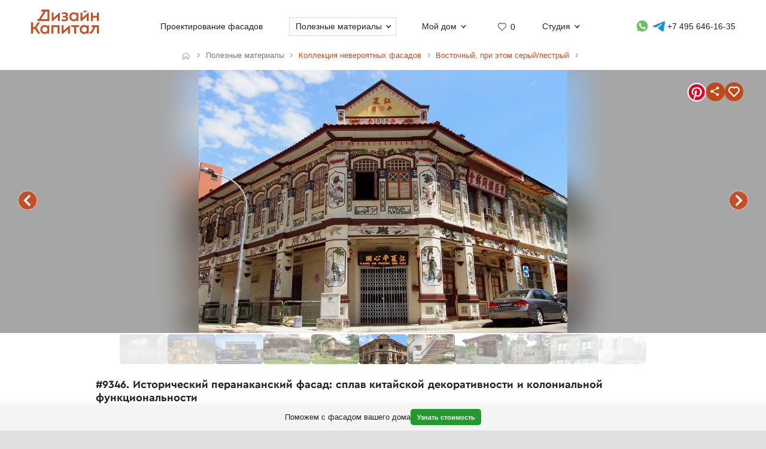

--- FILE ---
content_type: text/html; charset=UTF-8
request_url: https://designcapital.ru/facades/img/9346?list=oriental-silver-motley
body_size: 6978
content:
<!DOCTYPE html><html lang="ru"  data-theme="system"><head><meta charset="utf-8"><meta name="color-scheme" content="dark light"><meta name="theme-color" content="#121212" media="(prefers-color-scheme: dark)"><meta name="theme-color" content="#ffffff" media="(prefers-color-scheme: light)"><title>Исторический перанаканский фасад: сплав китайской декоративности и колониальной функциональности</title><link rel="alternate" hreflang="ru" href="https://designcapital.ru/facades/img/9346"><link rel="alternate" hreflang="en" href="https://archi.capital/facades/img/9346"><meta name="description" content="Шедевр перанаканской архитектуры 1929 года: изысканный фасад с китайскими мотивами, керамическими панно и характерным угловым решением в сино-колониальном стиле"><meta name="keywords" content="фасад, перанаканская архитектура, дизайн фасада, китайские мотивы, керамические панно, сино-колониальный стиль, архитектура Юго-Восточной Азии"><link rel="preload" as="font" href="/im/f/cera.woff2" type="font/woff2" crossorigin><link rel="preload" as="font" href="/im/f/cera-bold.woff2" type="font/woff2" crossorigin><link rel="preload" as="image" href="/im/logo.svg"><link rel="preload" as="style" href="/css/css.css?c96"><link rel="preload" as="script" href="/js/js.js?c96"><link rel="preload" as="style" href="/css/fasbase.css?c96"><link rel="preload" as="script" href="/js/fs.js?c96"><meta property="og:title" content="#9346. Дом пестрого цвета в восточном стиле">
                <meta property="og:description" content="Исторический перанаканский фасад: сплав китайской декоративности и колониальной функциональности">
                <meta property="og:type" content="image">
                <meta property="og:url" content="https://designcapital.ru/facades/img/9346">
                <meta property="og:image" content="/facades/img/big/fasad_5a8d589b1ae5b.jpeg"><meta name="viewport" content="user-scalable=yes, width=device-width, initial-scale=1, maximum-scale=5"><link rel="icon" type="image/svg+xml" href="/favicon.svg"><link rel="mask-icon" href="/mask-icon.svg" color="#c05027"><link rel="apple-touch-icon" href="/apple-touch-icon.png"><link rel="manifest" href="/site.webmanifest"><link rel="stylesheet" href="/css/css.css?c96">
<link rel="stylesheet" href="/css/fasbase.css?c96">
<link rel="canonical" href="https://designcapital.ru/facades/img/9346"><script>var moscow = 0;var piter = 0;</script><script defer src="https://www.google.com/recaptcha/api.js?render=6Lc2ovAoAAAAAHVjxIPPahRowo_zEdicVjA9nON6"></script><script async src="https://www.googletagmanager.com/gtag/js?id=G-MF4QVQNWEF"></script>        <script>
            var _paq = window._paq = window._paq || [];
            _paq.push(['trackPageView']);
            _paq.push(['trackAllContentImpressions']);
            _paq.push(['enableLinkTracking']);
            _paq.push(['enableHeartBeatTimer']);
            (function() {
                var u="//designcapital.ru/mmt/";
                _paq.push(['setTrackerUrl', u+'matomo.php']);
                _paq.push(['setSiteId', '1']);
                var d=document, g=d.createElement('script'), s=d.getElementsByTagName('script')[0];
                g.async=true; g.src=u+'matomo.js'; s.parentNode.insertBefore(g,s);
            })();
        </script>
    <script defer src="/js/js.js?c96"></script>
<script defer src="/js/fs.js?c96"></script>
</head><body  >    <div aria-hidden="true" id="scrim"></div>
    <header>
        <div class="sizer_wide">

            
            <div id="mob_top_line" >
                <div id="mob-sandwich"><div></div></div><div id="home"><a title="Дизайн-Капитал. Главная страница" href="/"></a></div><div id="mob-h1" class="narrow"><a href="/facades/">Коллекция фасадов </a></div><button>Применить фильтр </button><a id="mob-fav" href="/favorites/" data-fav="0"></a><a id="mob-mason" href="/facades/oriental-silver-motley"></a>            </div>

            
            <nav id="navig">
                <ul id="nav">
                    <li><a id="logo" title="Главная страница" href="/"><img width="193" height="70" src="/im/logo.svg" title="Дизайн-Капитал" alt=""></a></li><li class="nav_item"><a href="/service/archdesign/">Проектирование фасадов </a></li><li class="nav_item mobile"><a href="/price/">Стоимость услуг </a></li><li class="nav_item mobile"><a href="/service/builders/">Рекомендации строительных бригад </a></li><li class="nav_item has-dropdown act-group"><span class="section-title" tabindex="0" aria-expanded="false" aria-controls="submenu">Полезные материалы</span><span class="chevron" aria-hidden="true"></span>
                            <div class="dropdown-panel">
                                <ul class="submenu"><li><a href="/facades/">Коллекция фасадов</a></li>
<li><a href="/interiors/">Коллекция интерьеров</a></li>
<li><a href="/howto/">Архразбор: как сделаны фасады</a></li>
<li><a href="/article/">Энциклопедия фасадов</a></li>
<li><a href="/news/">Новости фасадов</a></li>
</ul>
                            </div>
                          </li><li class="nav_item has-dropdown"><span class="section-title" tabindex="0" aria-expanded="false" aria-controls="submenu">Мой дом</span><span class="chevron" aria-hidden="true"></span>
                            <div class="dropdown-panel">
                                <ul class="submenu"><li><a href="/anketa/">Анкета дома</a></li>
<li><a href="/favorites/">Моя коллекция  <span class="fn"></span></a></li><li><a href="/opinion/">Мой отзыв</a></li>
</ul>
                            </div>
                          </li><li class="nav_item heart  bzmn" title="Моя коллекция"><a href="/favorites/">0</a></li><li class="nav_item has-dropdown"><span class="section-title" tabindex="0" aria-expanded="false" aria-controls="submenu">Студия</span><span class="chevron" aria-hidden="true"></span>
                            <div class="dropdown-panel">
                                <ul class="submenu"><li><a href="/about.html">О студии</a></li>
<li><a href="/blog/">Блог сотрудников</a></li>
<li><a href="/contacts.html">Контакты и адреса</a></li>
<li><a href="/opinion/">Оставить отзыв</a></li>

                                </ul>
                                <div class="additional-info">
                                    <h4>Консультация специалиста</h4>
                                    <button class="open-form-js" aria-label="Форма связи">Форма связи</button>
                                    <ul>                
            <li class="work-hours-contacts">

                <div>Пн-Пт, 10:00&mdash;19:00
                        <div class="work-hour" data-open="открыто" data-close="закрыто">(сейчас&nbsp;закрыто)</div></div><a class="l" href="tel:+74956461635">+7 495 646-16-35</a>
                     <a class="l" href="tel:+78124261140">+7 812 426-11-40</a></li>
        <li>
           <a data-a="https://wa.me/7926818" data-b="1394" href="" title="Whatsapp контакт" class="w-link href-restore-js"><span class="visually-hidden">WhatsApp контакт</span></a> <a data-a="https://t.me/tati" data-b="ana_gonchar" target="_blank" rel="noopener noreferrer" href="" title="Telegram контакт" class="t-link href-restore-js"><span class="visually-hidden">Telegram контакт</span></a>
        </li><li><a href="mailto:info@designcapital.ru">info@designcapital.ru</a></li></ul></div>
            <ul class="bot_ss">
                <li><a class="i" href="//www.instagram.com/designcapital_ru/">Instagram</a>
                <li><a class="f" href="//www.facebook.com/designcap">Facebook</a></li>
                <li><a class="v" href="//vk.com/designcap">Вконтакте</a></li>
                <li><a class="g" href="https://t.me/designcap">Telegram</a></li>
            </ul>
                            </div>
                          </li><li class="nav_item top-phone"><a data-a="https://wa.me/7926818" data-b="1394" href="" title="Whatsapp контакт" class="w-link href-restore-js"><span class="visually-hidden">Whatsapp контакт</span></a><a data-a="https://t.me/tati" data-b="ana_gonchar" target="_blank" rel="noopener noreferrer" href="" title="Telegram контакт" class="t-link href-restore-js"><span class="visually-hidden">Telegram контакт</span></a><a href="tel:+74956461635" aria-label="Телефон">+7 495 646-16-35</a></li>
                    <li class="mobile">
                        
            <button class="theme-toggle" aria-label="Сменить тему">
            <img src="/im/system.svg" alt="">
            <span>Сменить тему (системная)</span>
            </button>                    </li>
                </ul>


            </nav>

        </div>
    </header>
<main id="whiteboard" class="collection-page"><nav aria-label="Путь навигации" class="breadcrumbs sizer"><ol itemscope itemtype="https://schema.org/BreadcrumbList"><li itemprop="itemListElement" itemscope itemtype="https://schema.org/ListItem">
        <a class="home invertable" itemprop="item" href="/"><span itemprop="name">Главная</span></a>
        <meta itemprop="position" content="1">
        </li><li><span><span>Полезные материалы</span></span></li><li itemprop="itemListElement" itemscope itemtype="https://schema.org/ListItem"><a itemprop="item" href="/facades/"><span itemprop="name">Коллекция невероятных фасадов</span></a><meta itemprop="position" content="2"></li><li itemprop="itemListElement" itemscope itemtype="https://schema.org/ListItem"><a itemprop="item" href="/facades/oriental-silver-motley"><span itemprop="name">Восточный, при этом серый/пестрый</span></a><meta itemprop="position" content="3"></li></ol></nav><article itemscope itemtype="https://schema.org/ImageObject"><h1 itemprop="name">#9346. Исторический перанаканский фасад: сплав китайской декоративности и колониальной функциональности</h1><div id="base_tablo" class="snap-top-mobile"><div id="slideico"></div><div aria-hidden="true" class="blured desktop"><div style="background-image: url(https://designcapital.ru/facades/img/big/fasad_5a8d589b1ae5b.webp)"></div></div><div id="s"><a data-pin-tall="true" data-pin-round="true" href="https://www.pinterest.com/pin/create/button/" data-pin-id="362680576262678368" data-pin-do="buttonBookmark"> </a><span title="Поделиться" id="share"><span></span></span><span data-cluster="facades" data-id="9346" title="Добавить это изображение в избранные" id="fbig"><span></span></span></div><div aria-hidden="true" id="curtain"></div><nav><a rel="prev" title="предыдущий в этой подборке фасад" class="arr_left" href="/facades/img/9992?list=oriental-silver-motley">предыдущий фасад</a><a rel="next" title="следующий в этой подборке фасад" class="arr_right" href="/facades/img/9167?list=oriental-silver-motley">следующий фасад</a></nav><figure><img itemprop="image contentUrl" width="1500" height="1071"  data-pin-id="362680576262678368"  id="base_img" data-h="1071"  data-ratio="0.714" src="/facades/img/big/fasad_5a8d589b1ae5b.webp" alt="Исторический перанаканский фасад: сплав китайской декоративности и колониальной функциональности"></figure></div><div itemprop="description" id="img-descr"> <p>Перед нами великолепный образец перанаканской архитектуры, вероятно, датируемый 1929 годом (судя по надписи на фасаде). Это двухэтажное угловое здание представляет собой яркий пример сино-колониального стиля, характерного для Юго-Восточной Азии.</p>

<p>Фасад здания богато декорирован традиционными китайскими мотивами – красочными керамическими панно с изображением цветов, животных и мифологических сюжетов. Особенно примечательна техника "цзяньнянь" – искусство украшения стен вырезанными керамическими элементами, создающими объемные композиции. Фронтон здания украшен китайскими иероглифами и датой постройки.</p>

<p>Архитектурная композиция построена на контрасте между белыми стенами и яркими декоративными элементами бордового, зеленого и синего цветов. Второй этаж выделяется характерными деревянными жалюзийными окнами и дверями, типичными для колониальной архитектуры, адаптированной к тропическому климату. Угловое расположение здания подчеркнуто закругленным фасадом с главным входом, над которым располагается вывеска "KANG HA PHENG SIM KOK".</p>

<p>В современном частном строительстве можно заимствовать несколько приемов: использование декоративных панно для акцентных элементов фасада, сочетание контрастных цветов, функциональные жалюзийные системы для естественной вентиляции, а также продуманное угловое решение для домов на пересечении улиц.</p> </div> <nav id="tumb_q_box"><ol class="tumb_q" start="-5"><li><a style="opacity:0.1" href="/facades/img/12943?list=oriental-silver-motley"><img loading="lazy" width="120" height="80" alt="" src="/facades/img/thumbnail/fasad_607d9a0d07061.webp"></a></li><li><a style="opacity:0.23" href="/facades/img/12704?list=oriental-silver-motley"><img loading="lazy" width="120" height="90" alt="" src="/facades/img/thumbnail/fasad_6048983139541.webp"></a></li><li><a style="opacity:0.36" href="/facades/img/12702?list=oriental-silver-motley"><img loading="lazy" width="120" height="90" alt="" src="/facades/img/thumbnail/fasad_60489822f202a.webp"></a></li><li><a style="opacity:0.49" href="/facades/img/10418?list=oriental-silver-motley"><img loading="lazy" width="120" height="90" alt="" src="/facades/img/thumbnail/fasad_5d9823c20c776.webp"></a></li><li><a style="opacity:0.62" href="/facades/img/9992?list=oriental-silver-motley"><img loading="lazy" width="120" height="84" alt="" src="/facades/img/thumbnail/fasad_5af5a88e7e2b8.webp"></a></li><li><img loading="lazy" width="120" height="86" data-pin-nopin="1" alt="" src="/facades/img/thumbnail/fasad_5a8d589b1ae5b.webp"></li><li><a style="opacity:0.62" href="/facades/img/9167?list=oriental-silver-motley"><img loading="lazy" width="93" height="120" alt="" src="/facades/img/thumbnail/fasad_5a73481176414.webp"></a></li><li><a style="opacity:0.49" href="/facades/img/8681?list=oriental-silver-motley"><img loading="lazy" width="120" height="105" alt="" src="/facades/img/thumbnail/fasad_5a3162c112f79.webp"></a></li><li><a style="opacity:0.36" href="/facades/img/7361?list=oriental-silver-motley"><img loading="lazy" width="120" height="90" alt="" src="/facades/img/thumbnail/fasad_5762c4e07d41d.webp"></a></li><li><a style="opacity:0.23" href="/facades/img/7304?list=oriental-silver-motley"><img loading="lazy" width="120" height="80" alt="" src="/facades/img/thumbnail/fasad_5757f377476b9.webp"></a></li><li><a style="opacity:0.1" href="/facades/img/7243?list=oriental-silver-motley"><img loading="lazy" width="120" height="80" alt="" src="/facades/img/thumbnail/fasad_574dee641a6b8.webp"></a></li></ol></nav><nav class="keywords"><h4>Найти похожие фасады</h4><ul><li><a itemprop="about" class="tax_tag" title="Фасады в восточных и азиатских стилей" href="/facades/oriental">Фасады в восточных и азиатских стилей</a></li><li><a itemprop="about" class="tax_tag" title="Светло-серые фасады" href="/facades/silver">Светло-серые фасады</a></li><li><a itemprop="about" class="tax_tag" title="Пестрые фасады" href="/facades/motley">Пестрые фасады</a></li><li><a itemprop="about" class="tax_tag" title="Фасады с фронтонами или щипцами" href="/facades/pediment">Фасады с фронтонами или щипцами</a></li><li><a itemprop="about" class="tax_tag" title="Фасады со ставнями" href="/facades/shutters">Фасады со ставнями</a></li><li><a itemprop="about" class="tax_tag" title="Фасады с лепниной" href="/facades/lepnina">Фасады с лепниной</a></li><li><a itemprop="about" class="tax_tag" title="Штукатурные фасады" href="/facades/stucco">Штукатурные фасады</a></li><li><a itemprop="about" class="tax_tag" title="Светлые фасады" href="/facades/light">Светлые фасады</a></li><li><a itemprop="about" class="tax_tag" title="Контрастные фасады" href="/facades/contrast">Контрастные фасады</a></li><li><a itemprop="about" class="tax_tag" title="Вытянутые и высокие фасады" href="/facades/tall">Вытянутые и высокие фасады</a></li><li><a itemprop="about" class="tax_tag" title="Симметричные дома и фасады" href="/facades/symmetrical">Симметричные дома и фасады</a></li><li><a itemprop="about" class="tax_tag" title="Фасады со множеством деталей" href="/facades/abundance">Фасады со множеством деталей</a></li><li><a itemprop="about" class="tax_tag" title="Необычные фасады" href="/facades/unusual">Необычные фасады</a></li><li><a itemprop="about" class="tax_tag" title="Фасады большого размера" href="/facades/big">Фасады большого размера</a></li><li><a itemprop="about" class="tax_tag" title="Двухэтажные фасады" href="/facades/two">Двухэтажные фасады</a></li></ul></nav></article><aside style="text-align: left" class="sizer"><div class="b_pos_mid"><a href="/service/archdesign/">Заказать проект реконструкции фасада</a> загородного дома.</div><nav><h4>Найти другие типы фасадов по классификатору</h4><ul class="taxonomy-links"><li><a class="tax_tag" title="Классификация фасадов по архитектурному стилю" href="/facades/category/style">Стиль</a></li><li><a class="tax_tag" title="Фасадные детали" href="/facades/category/details">Детали</a></li><li><a class="tax_tag" title="Классификация фасадов по цветам" href="/facades/category/color">Цвет</a></li><li><a class="tax_tag" title="Классификация фасадов по материалам" href="/facades/category/material">Материалы</a></li><li><a class="tax_tag" title="В каком ключе выполнен фасад (отношение декора и стен)" href="/facades/category/tone">Ключ</a></li><li><a class="tax_tag" title="Классификация фасадов по контрастности" href="/facades/category/contrast">Контраст</a></li><li><a class="tax_tag" title="Классификация фасадов по пропорции" href="/facades/category/proportion">Пропорции</a></li><li><a class="tax_tag" title="Классификация по форме фасада" href="/facades/category/symmetry">Симметрия</a></li><li><a class="tax_tag" title="Классификация фасадов по насыщенности деталями" href="/facades/category/particularity">Детальность</a></li><li><a class="tax_tag" title="Классификация фасадов по образу восприятия" href="/facades/category/character">Образ</a></li><li><a class="tax_tag" title="Классификация фасадов по размеру" href="/facades/category/size">Размер</a></li><li><a class="tax_tag" title="Классификация фасадов по этажности" href="/facades/category/storeys">Этажность</a></li></ul></nav><br><br></aside><aside class="sticky-bottom"><span>Поможем с фасадом вашего дома</span>
                    <a class="button cta secondary" href="/service/archdesign/">Узнать стоимость</a></aside></main><footer class="clear">
    <div class="sizer">

        <nav id="navig_bottom">

            <div class="bl">
                <h4>Услуги</h4>
                <ul>
                    <li><a href="/service/archdesign/">Дизайн и проектирование фасада</a></li>
<li><a href="/service/builders/">Рекомендации строительных бригад</a></li>
<li><a href="/price/">Стоимость</a></li>
                </ul>
                <br>


                <div class="additional-info">
                    <h4>Поговорим о вашем доме?</h4>
                    <button class="open-form-js" data-header="Форма связи" aria-label="Форма связи">Форма связи</button>
                    <ul>
                                        
            <li class="work-hours-contacts">

                <div>Пн-Пт, 10:00&mdash;19:00
                        <div class="work-hour" data-open="открыто" data-close="закрыто">(сейчас&nbsp;закрыто)</div></div><a class="l" href="tel:+74956461635">+7 495 646-16-35</a>
                     <a class="l" href="tel:+78124261140">+7 812 426-11-40</a></li>
        <li>
           <a data-a="https://wa.me/7926818" data-b="1394" href="" title="Whatsapp контакт" class="w-link href-restore-js"><span class="visually-hidden">WhatsApp контакт</span></a> <a data-a="https://t.me/tati" data-b="ana_gonchar" target="_blank" rel="noopener noreferrer" href="" title="Telegram контакт" class="t-link href-restore-js"><span class="visually-hidden">Telegram контакт</span></a>
        </li><li><a href="mailto:info@designcapital.ru">info@designcapital.ru</a></li>                    </ul>
                </div>
            </div>

            <div class="bl">
                <h4>Полезные материалы</h4>
                <ul>
                    <li><a href="/facades/">Коллекция фасадов</a></li>
<li><a href="/interiors/">Коллекция интерьеров</a></li>
<li><a href="/howto/">Архразбор: как сделаны фасады</a></li>
<li><a href="/article/">Энциклопедия фасадов</a></li>
<li><a href="/news/">Новости фасадов</a></li>
                </ul>
            </div>

            <div class="bl">
                <h4>Мой дом</h4>
                <ul>
                    <li><a href="/anketa/">Анкета дома</a></li>
<li><a href="/favorites/">Моя коллекция  <span class="fn"></span></a></li><li><a href="/opinion/">Мой отзыв</a></li>
                </ul>
            </div>

            <div class="bl">
                <h4>Студия</h4>

                <ul>
                    <li><a href="/about.html">О студии</a></li>
<li><a href="/blog/">Блог сотрудников</a></li>
<li><a href="/contacts.html">Контакты и адреса</a></li>
<li><a href="/opinion/">Оставить отзыв</a></li>
                </ul>
                <br>

                
            <ul class="bot_ss">
                <li><a class="i" href="//www.instagram.com/designcapital_ru/">Instagram</a>
                <li><a class="f" href="//www.facebook.com/designcap">Facebook</a></li>
                <li><a class="v" href="//vk.com/designcap">Вконтакте</a></li>
                <li><a class="g" href="https://t.me/designcap">Telegram</a></li>
            </ul>

            </div>
        </nav>


        
            <button class="theme-toggle" aria-label="Сменить тему">
            <img src="/im/system.svg" alt="">
            <span>Сменить тему (системная)</span>
            </button>
        <div id="lastline">
                        <div id="copy">
                                    © 2007——2026 Дизайн-Капитал.<br>
                    Дизайн и проектирование фасадов загородных домов.<br>
                    <a href="/policies/privacy/">Конфиденциальность</a>
                            </div>
        </div>

    </div>
</footer>


<dialog id="form-dialog" autofocus><div id="order_block">


    <div id="order_form_wrapper">

        <div class="close" title="Закрыть">×</div>

        <form id="order_form" class="form-label-plain" autocomplete="on" novalidate
              enctype="multipart/form-data" method="POST" accept-charset="UTF-8"
              action="/feedback/feedsub.html">


            <h2 class="center">Сделать фасад</h2>

            <div class="text">Мы ответим в ближайшее рабочее время.</div>
            <input class="files_urls" type="hidden" name="files_urls" value="">

            <fieldset>
                <label for="ord_name">Имя, как к вам обращаться</label>
                <input disabled data-v="req" class="inp name" lang="ru" autocomplete="name" type="text"
                       name="name"
                       value="" id="ord_name" required>
                <span></span>
            </fieldset>

            <fieldset>
                <label for="ord_email">Email для отправки материалов</label>
                <input disabled data-v="req email" class="inp email" autocomplete="email"
                       type="email" name="email" lang="en"
                       value="" id="ord_email" required>
            </fieldset>

            <fieldset>
                <label for="ord_phone">Телефон</label>
                <input disabled data-v="req" class="inp f_phone" autocomplete="tel"
                       type="tel" name="phone"
                       value="" id="ord_phone" required>
            </fieldset>

            <div class="flex">
                <fieldset class="sto">
                    <label for="ord_text">Ситуация, задачи (опционально)</label>
                    <textarea class="autosize" lang="ru" name="text"  id="ord_text"></textarea>
                </fieldset>
                            </div>

            <div class="fileinput-button" data-url="/upload/">
                <input class="fileupload" type="file" name="files[]" multiple>
                <div class="txt">Можно приложить файлы</div>
            </div>

            <div class="up_fnames"></div>
            
            <div class="center">
                <button type="submit" data-text="Отправить форму">Отправить форму</button>
            </div>
            <div class="policy">
                Отправляя форму, вы соглашаетесь с <a href="/policies/privacy/">политикой&nbsp;конфиденциальности</a> и даете согласие на обработку персональных данных.            </div>

        </form>


        <div class="output"></div>


    </div>

    
</div>

</dialog></body>
</html>


--- FILE ---
content_type: text/html; charset=utf-8
request_url: https://www.google.com/recaptcha/api2/anchor?ar=1&k=6Lc2ovAoAAAAAHVjxIPPahRowo_zEdicVjA9nON6&co=aHR0cHM6Ly9kZXNpZ25jYXBpdGFsLnJ1OjQ0Mw..&hl=en&v=PoyoqOPhxBO7pBk68S4YbpHZ&size=invisible&anchor-ms=20000&execute-ms=30000&cb=be00aplyjc0w
body_size: 48934
content:
<!DOCTYPE HTML><html dir="ltr" lang="en"><head><meta http-equiv="Content-Type" content="text/html; charset=UTF-8">
<meta http-equiv="X-UA-Compatible" content="IE=edge">
<title>reCAPTCHA</title>
<style type="text/css">
/* cyrillic-ext */
@font-face {
  font-family: 'Roboto';
  font-style: normal;
  font-weight: 400;
  font-stretch: 100%;
  src: url(//fonts.gstatic.com/s/roboto/v48/KFO7CnqEu92Fr1ME7kSn66aGLdTylUAMa3GUBHMdazTgWw.woff2) format('woff2');
  unicode-range: U+0460-052F, U+1C80-1C8A, U+20B4, U+2DE0-2DFF, U+A640-A69F, U+FE2E-FE2F;
}
/* cyrillic */
@font-face {
  font-family: 'Roboto';
  font-style: normal;
  font-weight: 400;
  font-stretch: 100%;
  src: url(//fonts.gstatic.com/s/roboto/v48/KFO7CnqEu92Fr1ME7kSn66aGLdTylUAMa3iUBHMdazTgWw.woff2) format('woff2');
  unicode-range: U+0301, U+0400-045F, U+0490-0491, U+04B0-04B1, U+2116;
}
/* greek-ext */
@font-face {
  font-family: 'Roboto';
  font-style: normal;
  font-weight: 400;
  font-stretch: 100%;
  src: url(//fonts.gstatic.com/s/roboto/v48/KFO7CnqEu92Fr1ME7kSn66aGLdTylUAMa3CUBHMdazTgWw.woff2) format('woff2');
  unicode-range: U+1F00-1FFF;
}
/* greek */
@font-face {
  font-family: 'Roboto';
  font-style: normal;
  font-weight: 400;
  font-stretch: 100%;
  src: url(//fonts.gstatic.com/s/roboto/v48/KFO7CnqEu92Fr1ME7kSn66aGLdTylUAMa3-UBHMdazTgWw.woff2) format('woff2');
  unicode-range: U+0370-0377, U+037A-037F, U+0384-038A, U+038C, U+038E-03A1, U+03A3-03FF;
}
/* math */
@font-face {
  font-family: 'Roboto';
  font-style: normal;
  font-weight: 400;
  font-stretch: 100%;
  src: url(//fonts.gstatic.com/s/roboto/v48/KFO7CnqEu92Fr1ME7kSn66aGLdTylUAMawCUBHMdazTgWw.woff2) format('woff2');
  unicode-range: U+0302-0303, U+0305, U+0307-0308, U+0310, U+0312, U+0315, U+031A, U+0326-0327, U+032C, U+032F-0330, U+0332-0333, U+0338, U+033A, U+0346, U+034D, U+0391-03A1, U+03A3-03A9, U+03B1-03C9, U+03D1, U+03D5-03D6, U+03F0-03F1, U+03F4-03F5, U+2016-2017, U+2034-2038, U+203C, U+2040, U+2043, U+2047, U+2050, U+2057, U+205F, U+2070-2071, U+2074-208E, U+2090-209C, U+20D0-20DC, U+20E1, U+20E5-20EF, U+2100-2112, U+2114-2115, U+2117-2121, U+2123-214F, U+2190, U+2192, U+2194-21AE, U+21B0-21E5, U+21F1-21F2, U+21F4-2211, U+2213-2214, U+2216-22FF, U+2308-230B, U+2310, U+2319, U+231C-2321, U+2336-237A, U+237C, U+2395, U+239B-23B7, U+23D0, U+23DC-23E1, U+2474-2475, U+25AF, U+25B3, U+25B7, U+25BD, U+25C1, U+25CA, U+25CC, U+25FB, U+266D-266F, U+27C0-27FF, U+2900-2AFF, U+2B0E-2B11, U+2B30-2B4C, U+2BFE, U+3030, U+FF5B, U+FF5D, U+1D400-1D7FF, U+1EE00-1EEFF;
}
/* symbols */
@font-face {
  font-family: 'Roboto';
  font-style: normal;
  font-weight: 400;
  font-stretch: 100%;
  src: url(//fonts.gstatic.com/s/roboto/v48/KFO7CnqEu92Fr1ME7kSn66aGLdTylUAMaxKUBHMdazTgWw.woff2) format('woff2');
  unicode-range: U+0001-000C, U+000E-001F, U+007F-009F, U+20DD-20E0, U+20E2-20E4, U+2150-218F, U+2190, U+2192, U+2194-2199, U+21AF, U+21E6-21F0, U+21F3, U+2218-2219, U+2299, U+22C4-22C6, U+2300-243F, U+2440-244A, U+2460-24FF, U+25A0-27BF, U+2800-28FF, U+2921-2922, U+2981, U+29BF, U+29EB, U+2B00-2BFF, U+4DC0-4DFF, U+FFF9-FFFB, U+10140-1018E, U+10190-1019C, U+101A0, U+101D0-101FD, U+102E0-102FB, U+10E60-10E7E, U+1D2C0-1D2D3, U+1D2E0-1D37F, U+1F000-1F0FF, U+1F100-1F1AD, U+1F1E6-1F1FF, U+1F30D-1F30F, U+1F315, U+1F31C, U+1F31E, U+1F320-1F32C, U+1F336, U+1F378, U+1F37D, U+1F382, U+1F393-1F39F, U+1F3A7-1F3A8, U+1F3AC-1F3AF, U+1F3C2, U+1F3C4-1F3C6, U+1F3CA-1F3CE, U+1F3D4-1F3E0, U+1F3ED, U+1F3F1-1F3F3, U+1F3F5-1F3F7, U+1F408, U+1F415, U+1F41F, U+1F426, U+1F43F, U+1F441-1F442, U+1F444, U+1F446-1F449, U+1F44C-1F44E, U+1F453, U+1F46A, U+1F47D, U+1F4A3, U+1F4B0, U+1F4B3, U+1F4B9, U+1F4BB, U+1F4BF, U+1F4C8-1F4CB, U+1F4D6, U+1F4DA, U+1F4DF, U+1F4E3-1F4E6, U+1F4EA-1F4ED, U+1F4F7, U+1F4F9-1F4FB, U+1F4FD-1F4FE, U+1F503, U+1F507-1F50B, U+1F50D, U+1F512-1F513, U+1F53E-1F54A, U+1F54F-1F5FA, U+1F610, U+1F650-1F67F, U+1F687, U+1F68D, U+1F691, U+1F694, U+1F698, U+1F6AD, U+1F6B2, U+1F6B9-1F6BA, U+1F6BC, U+1F6C6-1F6CF, U+1F6D3-1F6D7, U+1F6E0-1F6EA, U+1F6F0-1F6F3, U+1F6F7-1F6FC, U+1F700-1F7FF, U+1F800-1F80B, U+1F810-1F847, U+1F850-1F859, U+1F860-1F887, U+1F890-1F8AD, U+1F8B0-1F8BB, U+1F8C0-1F8C1, U+1F900-1F90B, U+1F93B, U+1F946, U+1F984, U+1F996, U+1F9E9, U+1FA00-1FA6F, U+1FA70-1FA7C, U+1FA80-1FA89, U+1FA8F-1FAC6, U+1FACE-1FADC, U+1FADF-1FAE9, U+1FAF0-1FAF8, U+1FB00-1FBFF;
}
/* vietnamese */
@font-face {
  font-family: 'Roboto';
  font-style: normal;
  font-weight: 400;
  font-stretch: 100%;
  src: url(//fonts.gstatic.com/s/roboto/v48/KFO7CnqEu92Fr1ME7kSn66aGLdTylUAMa3OUBHMdazTgWw.woff2) format('woff2');
  unicode-range: U+0102-0103, U+0110-0111, U+0128-0129, U+0168-0169, U+01A0-01A1, U+01AF-01B0, U+0300-0301, U+0303-0304, U+0308-0309, U+0323, U+0329, U+1EA0-1EF9, U+20AB;
}
/* latin-ext */
@font-face {
  font-family: 'Roboto';
  font-style: normal;
  font-weight: 400;
  font-stretch: 100%;
  src: url(//fonts.gstatic.com/s/roboto/v48/KFO7CnqEu92Fr1ME7kSn66aGLdTylUAMa3KUBHMdazTgWw.woff2) format('woff2');
  unicode-range: U+0100-02BA, U+02BD-02C5, U+02C7-02CC, U+02CE-02D7, U+02DD-02FF, U+0304, U+0308, U+0329, U+1D00-1DBF, U+1E00-1E9F, U+1EF2-1EFF, U+2020, U+20A0-20AB, U+20AD-20C0, U+2113, U+2C60-2C7F, U+A720-A7FF;
}
/* latin */
@font-face {
  font-family: 'Roboto';
  font-style: normal;
  font-weight: 400;
  font-stretch: 100%;
  src: url(//fonts.gstatic.com/s/roboto/v48/KFO7CnqEu92Fr1ME7kSn66aGLdTylUAMa3yUBHMdazQ.woff2) format('woff2');
  unicode-range: U+0000-00FF, U+0131, U+0152-0153, U+02BB-02BC, U+02C6, U+02DA, U+02DC, U+0304, U+0308, U+0329, U+2000-206F, U+20AC, U+2122, U+2191, U+2193, U+2212, U+2215, U+FEFF, U+FFFD;
}
/* cyrillic-ext */
@font-face {
  font-family: 'Roboto';
  font-style: normal;
  font-weight: 500;
  font-stretch: 100%;
  src: url(//fonts.gstatic.com/s/roboto/v48/KFO7CnqEu92Fr1ME7kSn66aGLdTylUAMa3GUBHMdazTgWw.woff2) format('woff2');
  unicode-range: U+0460-052F, U+1C80-1C8A, U+20B4, U+2DE0-2DFF, U+A640-A69F, U+FE2E-FE2F;
}
/* cyrillic */
@font-face {
  font-family: 'Roboto';
  font-style: normal;
  font-weight: 500;
  font-stretch: 100%;
  src: url(//fonts.gstatic.com/s/roboto/v48/KFO7CnqEu92Fr1ME7kSn66aGLdTylUAMa3iUBHMdazTgWw.woff2) format('woff2');
  unicode-range: U+0301, U+0400-045F, U+0490-0491, U+04B0-04B1, U+2116;
}
/* greek-ext */
@font-face {
  font-family: 'Roboto';
  font-style: normal;
  font-weight: 500;
  font-stretch: 100%;
  src: url(//fonts.gstatic.com/s/roboto/v48/KFO7CnqEu92Fr1ME7kSn66aGLdTylUAMa3CUBHMdazTgWw.woff2) format('woff2');
  unicode-range: U+1F00-1FFF;
}
/* greek */
@font-face {
  font-family: 'Roboto';
  font-style: normal;
  font-weight: 500;
  font-stretch: 100%;
  src: url(//fonts.gstatic.com/s/roboto/v48/KFO7CnqEu92Fr1ME7kSn66aGLdTylUAMa3-UBHMdazTgWw.woff2) format('woff2');
  unicode-range: U+0370-0377, U+037A-037F, U+0384-038A, U+038C, U+038E-03A1, U+03A3-03FF;
}
/* math */
@font-face {
  font-family: 'Roboto';
  font-style: normal;
  font-weight: 500;
  font-stretch: 100%;
  src: url(//fonts.gstatic.com/s/roboto/v48/KFO7CnqEu92Fr1ME7kSn66aGLdTylUAMawCUBHMdazTgWw.woff2) format('woff2');
  unicode-range: U+0302-0303, U+0305, U+0307-0308, U+0310, U+0312, U+0315, U+031A, U+0326-0327, U+032C, U+032F-0330, U+0332-0333, U+0338, U+033A, U+0346, U+034D, U+0391-03A1, U+03A3-03A9, U+03B1-03C9, U+03D1, U+03D5-03D6, U+03F0-03F1, U+03F4-03F5, U+2016-2017, U+2034-2038, U+203C, U+2040, U+2043, U+2047, U+2050, U+2057, U+205F, U+2070-2071, U+2074-208E, U+2090-209C, U+20D0-20DC, U+20E1, U+20E5-20EF, U+2100-2112, U+2114-2115, U+2117-2121, U+2123-214F, U+2190, U+2192, U+2194-21AE, U+21B0-21E5, U+21F1-21F2, U+21F4-2211, U+2213-2214, U+2216-22FF, U+2308-230B, U+2310, U+2319, U+231C-2321, U+2336-237A, U+237C, U+2395, U+239B-23B7, U+23D0, U+23DC-23E1, U+2474-2475, U+25AF, U+25B3, U+25B7, U+25BD, U+25C1, U+25CA, U+25CC, U+25FB, U+266D-266F, U+27C0-27FF, U+2900-2AFF, U+2B0E-2B11, U+2B30-2B4C, U+2BFE, U+3030, U+FF5B, U+FF5D, U+1D400-1D7FF, U+1EE00-1EEFF;
}
/* symbols */
@font-face {
  font-family: 'Roboto';
  font-style: normal;
  font-weight: 500;
  font-stretch: 100%;
  src: url(//fonts.gstatic.com/s/roboto/v48/KFO7CnqEu92Fr1ME7kSn66aGLdTylUAMaxKUBHMdazTgWw.woff2) format('woff2');
  unicode-range: U+0001-000C, U+000E-001F, U+007F-009F, U+20DD-20E0, U+20E2-20E4, U+2150-218F, U+2190, U+2192, U+2194-2199, U+21AF, U+21E6-21F0, U+21F3, U+2218-2219, U+2299, U+22C4-22C6, U+2300-243F, U+2440-244A, U+2460-24FF, U+25A0-27BF, U+2800-28FF, U+2921-2922, U+2981, U+29BF, U+29EB, U+2B00-2BFF, U+4DC0-4DFF, U+FFF9-FFFB, U+10140-1018E, U+10190-1019C, U+101A0, U+101D0-101FD, U+102E0-102FB, U+10E60-10E7E, U+1D2C0-1D2D3, U+1D2E0-1D37F, U+1F000-1F0FF, U+1F100-1F1AD, U+1F1E6-1F1FF, U+1F30D-1F30F, U+1F315, U+1F31C, U+1F31E, U+1F320-1F32C, U+1F336, U+1F378, U+1F37D, U+1F382, U+1F393-1F39F, U+1F3A7-1F3A8, U+1F3AC-1F3AF, U+1F3C2, U+1F3C4-1F3C6, U+1F3CA-1F3CE, U+1F3D4-1F3E0, U+1F3ED, U+1F3F1-1F3F3, U+1F3F5-1F3F7, U+1F408, U+1F415, U+1F41F, U+1F426, U+1F43F, U+1F441-1F442, U+1F444, U+1F446-1F449, U+1F44C-1F44E, U+1F453, U+1F46A, U+1F47D, U+1F4A3, U+1F4B0, U+1F4B3, U+1F4B9, U+1F4BB, U+1F4BF, U+1F4C8-1F4CB, U+1F4D6, U+1F4DA, U+1F4DF, U+1F4E3-1F4E6, U+1F4EA-1F4ED, U+1F4F7, U+1F4F9-1F4FB, U+1F4FD-1F4FE, U+1F503, U+1F507-1F50B, U+1F50D, U+1F512-1F513, U+1F53E-1F54A, U+1F54F-1F5FA, U+1F610, U+1F650-1F67F, U+1F687, U+1F68D, U+1F691, U+1F694, U+1F698, U+1F6AD, U+1F6B2, U+1F6B9-1F6BA, U+1F6BC, U+1F6C6-1F6CF, U+1F6D3-1F6D7, U+1F6E0-1F6EA, U+1F6F0-1F6F3, U+1F6F7-1F6FC, U+1F700-1F7FF, U+1F800-1F80B, U+1F810-1F847, U+1F850-1F859, U+1F860-1F887, U+1F890-1F8AD, U+1F8B0-1F8BB, U+1F8C0-1F8C1, U+1F900-1F90B, U+1F93B, U+1F946, U+1F984, U+1F996, U+1F9E9, U+1FA00-1FA6F, U+1FA70-1FA7C, U+1FA80-1FA89, U+1FA8F-1FAC6, U+1FACE-1FADC, U+1FADF-1FAE9, U+1FAF0-1FAF8, U+1FB00-1FBFF;
}
/* vietnamese */
@font-face {
  font-family: 'Roboto';
  font-style: normal;
  font-weight: 500;
  font-stretch: 100%;
  src: url(//fonts.gstatic.com/s/roboto/v48/KFO7CnqEu92Fr1ME7kSn66aGLdTylUAMa3OUBHMdazTgWw.woff2) format('woff2');
  unicode-range: U+0102-0103, U+0110-0111, U+0128-0129, U+0168-0169, U+01A0-01A1, U+01AF-01B0, U+0300-0301, U+0303-0304, U+0308-0309, U+0323, U+0329, U+1EA0-1EF9, U+20AB;
}
/* latin-ext */
@font-face {
  font-family: 'Roboto';
  font-style: normal;
  font-weight: 500;
  font-stretch: 100%;
  src: url(//fonts.gstatic.com/s/roboto/v48/KFO7CnqEu92Fr1ME7kSn66aGLdTylUAMa3KUBHMdazTgWw.woff2) format('woff2');
  unicode-range: U+0100-02BA, U+02BD-02C5, U+02C7-02CC, U+02CE-02D7, U+02DD-02FF, U+0304, U+0308, U+0329, U+1D00-1DBF, U+1E00-1E9F, U+1EF2-1EFF, U+2020, U+20A0-20AB, U+20AD-20C0, U+2113, U+2C60-2C7F, U+A720-A7FF;
}
/* latin */
@font-face {
  font-family: 'Roboto';
  font-style: normal;
  font-weight: 500;
  font-stretch: 100%;
  src: url(//fonts.gstatic.com/s/roboto/v48/KFO7CnqEu92Fr1ME7kSn66aGLdTylUAMa3yUBHMdazQ.woff2) format('woff2');
  unicode-range: U+0000-00FF, U+0131, U+0152-0153, U+02BB-02BC, U+02C6, U+02DA, U+02DC, U+0304, U+0308, U+0329, U+2000-206F, U+20AC, U+2122, U+2191, U+2193, U+2212, U+2215, U+FEFF, U+FFFD;
}
/* cyrillic-ext */
@font-face {
  font-family: 'Roboto';
  font-style: normal;
  font-weight: 900;
  font-stretch: 100%;
  src: url(//fonts.gstatic.com/s/roboto/v48/KFO7CnqEu92Fr1ME7kSn66aGLdTylUAMa3GUBHMdazTgWw.woff2) format('woff2');
  unicode-range: U+0460-052F, U+1C80-1C8A, U+20B4, U+2DE0-2DFF, U+A640-A69F, U+FE2E-FE2F;
}
/* cyrillic */
@font-face {
  font-family: 'Roboto';
  font-style: normal;
  font-weight: 900;
  font-stretch: 100%;
  src: url(//fonts.gstatic.com/s/roboto/v48/KFO7CnqEu92Fr1ME7kSn66aGLdTylUAMa3iUBHMdazTgWw.woff2) format('woff2');
  unicode-range: U+0301, U+0400-045F, U+0490-0491, U+04B0-04B1, U+2116;
}
/* greek-ext */
@font-face {
  font-family: 'Roboto';
  font-style: normal;
  font-weight: 900;
  font-stretch: 100%;
  src: url(//fonts.gstatic.com/s/roboto/v48/KFO7CnqEu92Fr1ME7kSn66aGLdTylUAMa3CUBHMdazTgWw.woff2) format('woff2');
  unicode-range: U+1F00-1FFF;
}
/* greek */
@font-face {
  font-family: 'Roboto';
  font-style: normal;
  font-weight: 900;
  font-stretch: 100%;
  src: url(//fonts.gstatic.com/s/roboto/v48/KFO7CnqEu92Fr1ME7kSn66aGLdTylUAMa3-UBHMdazTgWw.woff2) format('woff2');
  unicode-range: U+0370-0377, U+037A-037F, U+0384-038A, U+038C, U+038E-03A1, U+03A3-03FF;
}
/* math */
@font-face {
  font-family: 'Roboto';
  font-style: normal;
  font-weight: 900;
  font-stretch: 100%;
  src: url(//fonts.gstatic.com/s/roboto/v48/KFO7CnqEu92Fr1ME7kSn66aGLdTylUAMawCUBHMdazTgWw.woff2) format('woff2');
  unicode-range: U+0302-0303, U+0305, U+0307-0308, U+0310, U+0312, U+0315, U+031A, U+0326-0327, U+032C, U+032F-0330, U+0332-0333, U+0338, U+033A, U+0346, U+034D, U+0391-03A1, U+03A3-03A9, U+03B1-03C9, U+03D1, U+03D5-03D6, U+03F0-03F1, U+03F4-03F5, U+2016-2017, U+2034-2038, U+203C, U+2040, U+2043, U+2047, U+2050, U+2057, U+205F, U+2070-2071, U+2074-208E, U+2090-209C, U+20D0-20DC, U+20E1, U+20E5-20EF, U+2100-2112, U+2114-2115, U+2117-2121, U+2123-214F, U+2190, U+2192, U+2194-21AE, U+21B0-21E5, U+21F1-21F2, U+21F4-2211, U+2213-2214, U+2216-22FF, U+2308-230B, U+2310, U+2319, U+231C-2321, U+2336-237A, U+237C, U+2395, U+239B-23B7, U+23D0, U+23DC-23E1, U+2474-2475, U+25AF, U+25B3, U+25B7, U+25BD, U+25C1, U+25CA, U+25CC, U+25FB, U+266D-266F, U+27C0-27FF, U+2900-2AFF, U+2B0E-2B11, U+2B30-2B4C, U+2BFE, U+3030, U+FF5B, U+FF5D, U+1D400-1D7FF, U+1EE00-1EEFF;
}
/* symbols */
@font-face {
  font-family: 'Roboto';
  font-style: normal;
  font-weight: 900;
  font-stretch: 100%;
  src: url(//fonts.gstatic.com/s/roboto/v48/KFO7CnqEu92Fr1ME7kSn66aGLdTylUAMaxKUBHMdazTgWw.woff2) format('woff2');
  unicode-range: U+0001-000C, U+000E-001F, U+007F-009F, U+20DD-20E0, U+20E2-20E4, U+2150-218F, U+2190, U+2192, U+2194-2199, U+21AF, U+21E6-21F0, U+21F3, U+2218-2219, U+2299, U+22C4-22C6, U+2300-243F, U+2440-244A, U+2460-24FF, U+25A0-27BF, U+2800-28FF, U+2921-2922, U+2981, U+29BF, U+29EB, U+2B00-2BFF, U+4DC0-4DFF, U+FFF9-FFFB, U+10140-1018E, U+10190-1019C, U+101A0, U+101D0-101FD, U+102E0-102FB, U+10E60-10E7E, U+1D2C0-1D2D3, U+1D2E0-1D37F, U+1F000-1F0FF, U+1F100-1F1AD, U+1F1E6-1F1FF, U+1F30D-1F30F, U+1F315, U+1F31C, U+1F31E, U+1F320-1F32C, U+1F336, U+1F378, U+1F37D, U+1F382, U+1F393-1F39F, U+1F3A7-1F3A8, U+1F3AC-1F3AF, U+1F3C2, U+1F3C4-1F3C6, U+1F3CA-1F3CE, U+1F3D4-1F3E0, U+1F3ED, U+1F3F1-1F3F3, U+1F3F5-1F3F7, U+1F408, U+1F415, U+1F41F, U+1F426, U+1F43F, U+1F441-1F442, U+1F444, U+1F446-1F449, U+1F44C-1F44E, U+1F453, U+1F46A, U+1F47D, U+1F4A3, U+1F4B0, U+1F4B3, U+1F4B9, U+1F4BB, U+1F4BF, U+1F4C8-1F4CB, U+1F4D6, U+1F4DA, U+1F4DF, U+1F4E3-1F4E6, U+1F4EA-1F4ED, U+1F4F7, U+1F4F9-1F4FB, U+1F4FD-1F4FE, U+1F503, U+1F507-1F50B, U+1F50D, U+1F512-1F513, U+1F53E-1F54A, U+1F54F-1F5FA, U+1F610, U+1F650-1F67F, U+1F687, U+1F68D, U+1F691, U+1F694, U+1F698, U+1F6AD, U+1F6B2, U+1F6B9-1F6BA, U+1F6BC, U+1F6C6-1F6CF, U+1F6D3-1F6D7, U+1F6E0-1F6EA, U+1F6F0-1F6F3, U+1F6F7-1F6FC, U+1F700-1F7FF, U+1F800-1F80B, U+1F810-1F847, U+1F850-1F859, U+1F860-1F887, U+1F890-1F8AD, U+1F8B0-1F8BB, U+1F8C0-1F8C1, U+1F900-1F90B, U+1F93B, U+1F946, U+1F984, U+1F996, U+1F9E9, U+1FA00-1FA6F, U+1FA70-1FA7C, U+1FA80-1FA89, U+1FA8F-1FAC6, U+1FACE-1FADC, U+1FADF-1FAE9, U+1FAF0-1FAF8, U+1FB00-1FBFF;
}
/* vietnamese */
@font-face {
  font-family: 'Roboto';
  font-style: normal;
  font-weight: 900;
  font-stretch: 100%;
  src: url(//fonts.gstatic.com/s/roboto/v48/KFO7CnqEu92Fr1ME7kSn66aGLdTylUAMa3OUBHMdazTgWw.woff2) format('woff2');
  unicode-range: U+0102-0103, U+0110-0111, U+0128-0129, U+0168-0169, U+01A0-01A1, U+01AF-01B0, U+0300-0301, U+0303-0304, U+0308-0309, U+0323, U+0329, U+1EA0-1EF9, U+20AB;
}
/* latin-ext */
@font-face {
  font-family: 'Roboto';
  font-style: normal;
  font-weight: 900;
  font-stretch: 100%;
  src: url(//fonts.gstatic.com/s/roboto/v48/KFO7CnqEu92Fr1ME7kSn66aGLdTylUAMa3KUBHMdazTgWw.woff2) format('woff2');
  unicode-range: U+0100-02BA, U+02BD-02C5, U+02C7-02CC, U+02CE-02D7, U+02DD-02FF, U+0304, U+0308, U+0329, U+1D00-1DBF, U+1E00-1E9F, U+1EF2-1EFF, U+2020, U+20A0-20AB, U+20AD-20C0, U+2113, U+2C60-2C7F, U+A720-A7FF;
}
/* latin */
@font-face {
  font-family: 'Roboto';
  font-style: normal;
  font-weight: 900;
  font-stretch: 100%;
  src: url(//fonts.gstatic.com/s/roboto/v48/KFO7CnqEu92Fr1ME7kSn66aGLdTylUAMa3yUBHMdazQ.woff2) format('woff2');
  unicode-range: U+0000-00FF, U+0131, U+0152-0153, U+02BB-02BC, U+02C6, U+02DA, U+02DC, U+0304, U+0308, U+0329, U+2000-206F, U+20AC, U+2122, U+2191, U+2193, U+2212, U+2215, U+FEFF, U+FFFD;
}

</style>
<link rel="stylesheet" type="text/css" href="https://www.gstatic.com/recaptcha/releases/PoyoqOPhxBO7pBk68S4YbpHZ/styles__ltr.css">
<script nonce="wTk75Rzc94uwdM_PY2qbvg" type="text/javascript">window['__recaptcha_api'] = 'https://www.google.com/recaptcha/api2/';</script>
<script type="text/javascript" src="https://www.gstatic.com/recaptcha/releases/PoyoqOPhxBO7pBk68S4YbpHZ/recaptcha__en.js" nonce="wTk75Rzc94uwdM_PY2qbvg">
      
    </script></head>
<body><div id="rc-anchor-alert" class="rc-anchor-alert"></div>
<input type="hidden" id="recaptcha-token" value="[base64]">
<script type="text/javascript" nonce="wTk75Rzc94uwdM_PY2qbvg">
      recaptcha.anchor.Main.init("[\x22ainput\x22,[\x22bgdata\x22,\x22\x22,\[base64]/[base64]/[base64]/ZyhXLGgpOnEoW04sMjEsbF0sVywwKSxoKSxmYWxzZSxmYWxzZSl9Y2F0Y2goayl7RygzNTgsVyk/[base64]/[base64]/[base64]/[base64]/[base64]/[base64]/[base64]/bmV3IEJbT10oRFswXSk6dz09Mj9uZXcgQltPXShEWzBdLERbMV0pOnc9PTM/bmV3IEJbT10oRFswXSxEWzFdLERbMl0pOnc9PTQ/[base64]/[base64]/[base64]/[base64]/[base64]\\u003d\x22,\[base64]\\u003d\\u003d\x22,\x22wrhcw7LDo8KYI8KhT8KAYQ7DisKPw6AUAXvClsOQEELDiybDpUrCjWwBSgvCtwTDuUNNKkVdV8OMZsOvw5J4BXvCuwtxGcKifh9awrsXw6TDnsK4IsKYwojCssKPw4Z8w7hKBcKMN2/Dk8OSUcO3w6rDuwnChcOwwq0iCsOIBCrCgsOjGnhwM8O8w7rCiTPDqcOEFGcYwofDqljCj8OIwqzDlMOPYQbDhcKHwqDCrE3CukIMw4HDm8K3wqobw6kKwrzCnMKJwqbDvX/DmsKNwonDnEhlwrhCw4U1w4nDjMKRXsKRw7QAPMOcWcK0TB/[base64]/w7htwozDmGDDtMKGNcOfYMOnfnxhwohjXTxmeG9LwpMTw7zDjsKuH8K+wpbDgEnCosOCJMOyw79Hw4E8w6Q2fGBKeAvDmDdycsKbwotMZg3DisOzcn5Gw61xccOIDMOkWT06w6MOLMOCw4bClcKmaR/ChsOrFHwww480Uy9OQsKuwpbCqFRzDcOow6jCvMKWwrXDpgXCr8OPw4HDhMOwbcOywpXDjsOtKsKOwr/[base64]/[base64]/RBvDpjfCjApUwrHDmcKuacOHw6BDw7rCisKQGWogEsO3w7bCusKERcOLZx/DvVU1X8KAw5/[base64]/CuT9WLk/[base64]/DmsKXw4fDpCl2wofCp8OvwpY+w4PCgMKNwobCmsKtHMKMUHIdcsOiwqwhVHHCh8Ogw4nCokHCosOiw7jCnMK/fh95TSjCiQLDicKrLS7DlDDDpQjDq8ORw5VdwoVXw5bCk8Ksw4XDnsKgflHDj8KNw5J5BQwrwo0XO8O/EsKmJcKFw5B9wrDDnsOIw69YVMKCwonDljllwrfDnMOJR8K0wpxobcONccOPGcOabsKMw4vCrWjCtcK6GsOEBDnDsB/ChXQ3wp4lw4jDuCzDu0DCqcKTDsO7RQTCuMOxJ8KxD8OhMQ7Dg8OBwrDDgEdNAMOyEcOyw5zDsmDDt8O/wo7Dk8KqQsKBwpfCncKzwrPCrw9MBsO2d8OIGVsIYMOOHz3DiyDClsKmRsKcVcKWw67CjsKmEhvClcKjwoDDizFdw6rChU8ufsORTzlYwoDDnRbDmcKOwr/CucO4w44fM8OjwpvCrMKqCMKiwpBlwqfDrMK+w53ChcKxEEYzwrZEL1HCu1TDrW7DlxTCqVvDvcODHRctw6jDsS7DtlB2cTfCtMK7JsO/wpfDq8KhIcOWw6rDo8OUw5ZRUHA4SxQtSAQ2w4LDksOGwoDDoWotfwUawozCuHlBe8ObekpKR8O8CnM/ej/Cr8OZwoA3NU7DjGDDs23CmMO7f8OVw48+VsOnw4TDlE/Chj/[base64]/DksOPwqXDicOqAHghcsKrw618F3NTwpctAMKVXcKDw45fUsKWAy4MYcO/F8K0w5XCksOMw6sWRMKoYgnChMOzDQjCjMKVwoHClEvCicOSDAt7OsOgw5zDqV0tw63Ch8OobcONw6p3B8KpZk/CrcKAwqrCjR/CtCIHwoE7aXlAwqzCjitcw6thw5HChMKNw4XDn8O9C0gWwoNNwqFBPcKHVRLCj1bCs1hiw7nCocOZW8KjbG9owqpLwrvCuigUaDw7JjJYwoTCqsKmHMO+woHCuMKpKAAHLQhqCznDmV3DhsOlWWzChMOBOMK2RcOBw6kvw6UYwqrCg0RFAMKDwqtteMOVw5/[base64]/CgsOlw4LDqsKHMU7DkBhQWcK1I1VSYcOYFsKawobDosKwTyfCmC3DrQ7Cu04Uw49ZwogbBsOGwq/CskwiFmdOw78FFScbwrDChXBow6gEw7Z5wqd8WcOAf2suwpTDqWXCusOUwrHDtsOAwoxXERzCpFx7w4XCosO3wrcNwpUHwoTDnjnDhg/[base64]/CiBXDtB/[base64]/DhcKdwq7CnBrCvW1oJEwyZsKDMsK/YcOUVcKXwqxhw452w7kXU8O4w4xSLcOLdmlKWsO+wosow5fCkAwWcQVXw4NLwpjCsWQPwqfCosKGQANBGsKuFAjCsDjCgsOUC8OzLVDDrE7Ch8KZbcKfwophwr/CisKHAWXCt8KhcGN0wq1rWwnDs1XChjjDr0/[base64]/CpzoxMi3Ck8O/[base64]/MV7DhcOJASHCvyQdPcOUwo/DgMOnRsK0MTZ7w4YXCsKcw6zCo8K0w4DCncKncB4dwpDDnyF8CMOOw5bCugtsDiPDq8OMwqUEwpzDrWJGPsKTwq3CoT/[base64]/wocbwpBaLsONCywVfMKZHnTDt8KjNcOLw6rClybCujEkWSFTw6HDliMneFfCjMKIGjzDjMOhwohwNizCl2TDlcK8w6hFw4DDp8OVST/DqcOmw4MNdcK2wpbDqcKUDgNhfGTDg38owrVJLcKSecOtw6QEw5QNwrLCnMKbJ8KLw5RSwpvCq8OBwpAKw5XCtU7CqcOXF38vwqfCo2pjdMKlb8OnwrrChsOZw4bDt2/ChcK/UToaw4rDmH3Cvn/[base64]/CsBFRwoJ9XSDDn8O0w4oMXFPDjBLDmMOMH13CqcKUGABWJcOuLwJMwqnDmsOGYz0PwpxfQTkZw78fFRfDocKMwqI/[base64]/[base64]/FUPDmiPChxkewqoiw7sEwpFew5U5woPCjFV0YsKuw6jCrhE8wo7DiTHDu8KrU8KCwo3DksKdwqPDvMOVw4/Dg0zCpFVww7fChW94DsOtw78Hw5XCuxjDoMOwQsOQwqXDlMOzJMKEwqBVPDTDqcODEyZ/IGNOTEJwEgfDlMONSygfw6N4w64uegM4woPCp8OIFHpMPMOQW1RYJh9QIMK/[base64]/[base64]/CuzLDryLDgkIzT8K1w6HCsGFoLz9bWA89eTBvwpdNAjrCgGHDpcKGwq7Cv1gDMAHDjR9/BXXCmcK4wrV8UcOSZ1AHw6FSWisiw43DjMOpw4rCnS8yw5l6QjU3wq5Yw7vDmzpMwqsUGcOnwpDDp8KRw54ewqpQKsOLw7XDocKPBsKiwqXDpUbDrDbCrcO8wqDDvBEMEQ9/wo/DjD3CscKKEXzCtSZPw6PDuAbCoXMdw7BZwoLDvsOCwoIqwq7DtgzDssOXwogQOSk5wpA+CMOJwq/Cj0PDmBbCjg7CicK9w4lnw5TCg8KJwq3DrmJddMOPw57CkMOvwpFHchnDk8Kyw6ILUMO/[base64]/CocOsTcOwCcOWbMKrw4HCnMOiHcOKwpAhw6FHJcKzw7tDwrMOZld0wqFew4vDlcKKwpJ7wp/[base64]/CqsOObnvDrC/DuhsgwpbDoRjDrl7DmsKSOG/Co8K1w75scMK8LSwAYgLDrGprwocGF0TDi2zDhcK1w7g1w4MYw7dWH8OcwoRhOcO6wrYob2Eqw4bDu8OPH8OgXRISwpZmZ8KQwqtdJjBIw4XDmsOgw7YxUHvCpsO9AMOTwrHCh8KOw6bDuD/CsMK0Pi/Ds0/CpEHDhiFSEcK1wofChWjCsSk3QFHDqzQOwpTDuMKIeQUKw5FZw4wvwqTDssKKw6wbwoVxwrTDpsKifsOBU8KcYsOvwoTDvcO0wp40Q8KtAXhowprCicKIawZbA0w4fkJNwqfCjAhxQ1kAYz/[base64]/CmHLCvCsGwrXDhA3CigQAdXrCnGV/wp7DvsOyw5bDrmgGw6XDtsOAw7DCuj4NGcKowrptwrV0LsOnCx/[base64]/[base64]/DlGnDrWDDu05QRsOgRMOEwqd5w5nDiyjDisO4XcOvw6xfaScfwpctwpx/McKew6M1Z1xrw7vDg3IKUcKfXBLDmUAqwoE7bHTDsMORS8OOw5rCk3FMwonCq8KQKBfDg1Nbw44cGcK+BcObRy50BcK6woLDhMOTJxtUYRZjwobCuSnDqX/Ds8OuYxgmGcORQcO3wpJlM8OUw7XCtATDqg/ClB7Cm0UawrV2cVByw4LDt8K1YhbCvMO2w7DChDNRw5MkwpTDnDHCv8OUOMKuwqzDgsKjw7vCkH/DrMOEwrxuAA7DtcKewrrCkgIMw5p3PUDDtwFPN8Orw7LCngZ+w511J3HDhMKtaT9DbGAmw77Cu8OrUH3DoCp7wrgjw7/CscKdQ8KUHsKdw6JRw5gUNMK5wofCrMKkSBTCg1LDs0J2wqjCnWFHFsK3Fw9aJX9jwoXCv8O0AmtUBCzCqcKpw5Juw5XCn8OlfMOXR8Kiw5XCggZnKlnDrwQlwoAww7rDtsOEQHBRw6/Cmw1Bw4zCocO6N8OLLsK1YAAow4PDsDTClwfChX5vBcKrw69VSSAVwoMMewfCoUk2esKMw6jCnzppwonCuBHChcObwpjDvC/DhsKmMMKQwqrCgC7DjcKIw4jCnFrCjAxdwpUdwoIXPF3CosO/w6HCpMOIXsOaQwLCksORfD00w5sZUzXDkV/CulYVN8O/Z0fDtEfCsMKPwp/CtsKHciwfwovDrcKuwqwYw64Uw5HDnEvCo8KEw4A6w4N/[base64]/Nn/Ct1fDvHLCucOERjLCmcKbGyEEw6PCtsKGwoZtXsKkwqEuw5ggwo0vUwgoaMKmwpRfw5/DmU3Di8OJCCjChm7DiMKRw4BjW2RSKwrCgcO7KcKTQ8KWCMKfw5ogw6LDnMOTIsOPwpV/E8OIOG/[base64]/YBA5OMOCdCplwod3FcKBw5bCmsKqw71Jw7bDh1Ezwox2w4V/VTg+IsOKNEnDjyzCvMOxw4tTw4xhw5RDXihhBMKVERnCtMKBQcO3O2kDXw3DvFB0wpjClnpzB8Oaw55EwrJjw6IywoFqT0ImIcO7VcOrw6hlwrw5w5LDmMKhHMK9wrlabjxWSMOFwoFtDigGS0NlwprDnsO7KcKeA8OYDh7CgQ/Cu8OgJ8OXPBhawqjDk8KrWMKjwoMzY8OAECrCscOow6XCp1/CpR5Zw6nCp8OQw5EUPHZsAsONEzXDiELCgX1bw47CkcODw4jCoCTCohICPhNYG8K8wrUMQ8OHw6tVwrRrG8K5wo/DlsOdw5waw6XCvz4SVA3Co8K7w4kEDsO8w5jDlsK1wq/Cnjofw5E6Yhd4YHA0w6hMwrtRw4RgFMKjPMOmw4LDhxt0O8OHwpjDjcOhHgJMw6XDvQ3DtHXDijfCgcK9QxhdF8OYcMOXw6VgwqHCt0jCsMK7w7/[base64]/[base64]/DicKwLMKDwoItwqzDtcOjwrLCjmMsQMO0wrHDiVLDg8Okw7wSwoYvwrnCksOVwqzCsx1Mw5VMwpN7w7/CpDrDv3JXRmJrIcKJwrsrcMOjw7HDiWTDr8OHwq55ScOObF7CtMKDOzorbgEjwq99w4p9TR/Dk8KzRRDDv8OENwUuwrkyVsOIw6zCgnvDm1HCinbDtsKiwr7DvsOAFcKDF0DDh3ZWwpleasOhw5MMw60WO8OJBgPDu8K9ScKvw4bDicKsdXoeFsKfwqrCnmNuwqvCgkHCm8OrO8OcDVHDjxDDvS/CiMOsdXTDtBVowoZTKRkIC8O6wrhBD8KUwqLCm2nCgC7DgMKBwqTCpSxzw4/CvAlDCMKCwpDDoDPDnjpXwpTDjEQtwr/Ct8K6T8O0NsK1w63ChXJTVwzDt3BEwrluIwDCnwgJwrbCiMKlZFwzwpkbwpBTwo0vw5kwBcOrXMO1wo17wp4qT07DsFc9Z8ONwrbCsjx8w4M3w6XDvMOBBMKDM8OpBgYuwr08woDCr8OHUsK/[base64]/CrW/Dj1jDhcObBlfCiQMHJUvCr20/wpTDlsKwAE7DvSQFw7XCt8Kqw5XCu8KTP3RjeCkyWsKywoNSZMOvH3oiw48Hw4nDljnDpMOrw588aVpxwrgkw4J/w4XDqjjDrMKnw64/w6o3w6bDlTYBPWTDgQPCmGp6IlUeSMKYwpZoVcOPwr/CksKoD8OZwqbChcOUNhdXQhTDisOvw5wIZBnCox8yOn0dGcOTUC3CjsKtw5YRQT4Zbg7Dv8KQUMKHGMKWwqPDn8OlRGjDkWvDujktw7bCjsO6WmXCswYfYGjDsykow7cIOsOLPWTDnjHDvcKOVEorMV/Cjxoow6gFXlUvw4prwpFiMEPDncOKw67CpFhzNsKSPcK/FcO2b0ZNS8K1HcKmwoYOw7jCmTMTPj7DphoCdcKGOXAiER4JQmAJDUnCoU3DpzfDpxwXw6U6w4wvbcKSImwFNMKdw77Cq8Opw7HCvCduw5IYH8KCfcO6E2PCjE9Ow4JTI3HDrVzCnsO6w4/Cp1RtfGbDnS0cecOTwql5azpkCzl+Tn1lG1vChiXCp8KCCh/DjjXCkBbCtF3DsxXDi2fCqm/DgsKzEsKDQRXCqMO6dRMVMxpAYSLCm39sfzZQZcKgw4nDusOpSMKSZsOSEsKrfTonRXddw6TChcOzMmxBw5LCuXnCmcOlw4HDmGHCvk45w7BFwpIPbcKqwoTDv14nwobDvFjChsOEBsOfw68JOsKceAhbKMKOw6o/wrXDqjfDvsOow4XDqcK/wpQbwoPCvFjDqcKcFcKgw4zCg8O6wrHCgE3CknNJckXCtwQkw4YLw7rCuR3DusKjw7LDjDsPccKjw5PDjsK2IsOXwqA/w7fDr8OVw5bDqMOnwrTDrsOsHzcFdx4vw7A2KMOKasK+Aw54eAwPw4XDh8ODw6QhworDiWktwr4ZwrrDoxvChgk9woDDhAzCs8KlYzNTUynCvcKtXsOSwoYbeMKOwoDCvinCl8KHHcOtOSfDkCc0wo/DvgPCjyVqQcKowq7CtwPCq8OzAcKiWGo+dcO3w6QkJgDDmiLCp35HAsOsK8Okwq/DgCrDmcOrYgPCsgrDmGU/PcKrw5/CgQrCqRbCiUjDs3/[base64]/eAsgCMKIwojDnFQnwqYvCk/DliLDsDXClsOzDglDwp3DisOBwpDCkcOowqcdwq00w5giw6lvwqQDwpjDk8KUw6djwph7Xk7ClMK0wrk1wq1Cw5lFP8OrSsKSw6jCjcOtw5w5LwrDjcOxw4DCr0/DlMKHwr7DkMOIwpskQMOOSsKhXMO3Q8KOwokydMOxQwRbw7rDpRcww5xyw77DljzDh8OLR8OkAznDtcKKw4nDhRZewrE4LEIEw40HV8K9P8ODw75ZAgdywqF5IhzChWJ/[base64]/w57ClsKQHXLDqC/CrMKUJMKaFcOWY1VtLcO4wpHCt8KRw4hgY8Kjwqp/FDBAWRvDsMOWwq5fwqFobsKsw65DD3FpPCHDiUlswqrDmsOPwoDCjV1wwqMbVFLDisOcD1QpwpDCpMKYCi4QMD/DrsOow6h1w7PDksKyV30LwrQZWsODecOnWxzDiHczw7YAwqvDv8KyKsKdcicWwqrCnl1qwqLDv8KhwrHDvX8VbVDCiMKuw4A9PmptYsKHSzoww419w556VnnDjMKgIcOhwoouw7AFw6hmw7Jow4l0w6/CtQvDj24KBcKTHF0JOsOXEcOEUhbCkxNSJTJrKB8EB8Kpwopcw5AEw4LDg8O/IMKHC8Oyw5/CgcO6fFXCk8Kew6XDlRsFwoNsw4HCrsKwKMKoP8OaNhNjwqpsU8O0HmwCw6jDjRLDqH5swq18EAXDi8KDGURxISTDvcOKw50LL8KGw7bCmsOZwp/DlhUoBWvCjsKEw6HDl1Iww5DDhcKywrJ0wrzDosOgw6XCq8OpSG0rw6PCpALDoUgXw7jCgcK/wq5sNcOCw4kPAcKMwqwRAMObwr/CscK3S8O7GcKOwpPCj1/CpcKzw4oqe8OzJ8KuYMOgw7DCu8O1McOmajDDjBEOw51dw5LDiMO6C8OmMcOFFsOLFH0oRQPCkTrCmMKeCxZvw7Rrw7/DtEg5GxLCtgFIRcOtF8OXw6/Do8OnwpXCoifCj1TDsAx4w5/DuXTCncOywqzCgTbDtcKWw4RQw59ww4s4w4YMMA3CkhHDlEMdw6LDmDliW8KfwrMcwqs/DsKOw6PClMORAcKUwrLDpDHCriLCugbDm8KgAxcLwotSHlYuwrzDvnQkXC/Cg8KaN8KnMFPDoMO0VcOpdcKoTQbDp3/DvsKgbGslPcObNsK+w6rDgVvDuXsFw6rDi8OXWMOGw5LCgkDDkMOMw6LDjsKBIMOywrDDuBpTw7JRLcKsw5HDiHluP0rDiANuwq/[base64]/Dr3jDuDDCvSDDt8KsZTUTwpbCui5Uw6PCt8OLCinDq8OUc8Ktwq5NRcKUw4hBMzjDjGHDkDjDqFRXwr9dw5cgRcOrwrdMwqNDAkZew6PCr2zDiWIxw6E7ShzCs8KqRiovwrIqXcO0TcOjwoLDtcOOQEJjwrkUwqI5AsOEw7cyAsKjw495YMKxwrMab8OEwqZ/HMOyCMOEWMK5PsO7TMOGJwfCu8K0w5trwr7DlxPCjX/[base64]/DkQrCtMO4PBrCj8Ozw6nDoXPCosKxwofDrT9Jw53CmsOWDBgmwpIcw6INLSLDvnpzHMOYwp5AwrrDuTNJw5ZbdMO1FMO2wojDlMOCw6PCim17w7EMw77ClcKpwofDlWrCgMOWCsOxw7/Ckg5VeBEGOiHCscKHwr92w55cwqcWMsKjBsO1wq3DmC7DiCQTw4sISUvDhMOXwo5KbmxPD8Kzwok+f8ORa2VDw6ZBwoUgHH7CjMOTw6fDqsOsPzEHw7jDtcK5w4/DkirDvzfDulvCmMKQw5d8wrxnw6nDtw3DnSsDw6F0YybDm8OoDiTDu8O2OTfCmcKXWMKCC0/[base64]/UGXCk1bCkQgSwpQFP8OJwonCpsKYVcOlw53CvMK1w5xrMAHDoMKywpPCtsO5R3nDuEFVwqrDgikvw4nCqVnCgHVhYERNVsOzBHlnSVfDpGvCsMOewozCl8OeB23CpFXCsj1nVAzCpsOQw7Qfw7NmwrVqwoRqMxDCpCDDg8OFaMOdPMOsVj88w4bClnQKwp/Cgl/CiMO4YsOKSAbCiMOSwpDDkcKTw5cMwpHCqcOMwrzCr3FhwrdwMHXDkcKkw5HCv8KBVgoGPXwbwrY4PMKSwo5FBMOiwrXDtsOkwrrDrcKFw6Bkw5/DlcO/w6JVwpVfwqPCjRMVYcKgfBN1wqbDosOTwrdXw5tDw7XDjD4pB8K6PsOkH3oxNUF8AEkfQlDCjy/DsxbDvMK7wrgwwq/DicO/Q3QScCdtwphwJcK/[base64]/CisKODMOEYGfDsMONP1RRBlwBc8OhEFkHw7BQBMOcw77CplpAcWzCry3Cpw9Me8KLwqdeVRoMKz3Dj8KzwrYydMKvPcOcQRtEw6R9wp/CvT7CisK0w5PChMKZw7bDoxg8wrfCq2M/wo3Do8KHBsKMw5zCk8KfY2TDgcKoYsKTLMKtw7x6LcOsV0zDhcObEHjDr8OwwqnDvsO2OMK6w5rDp2DCnMOYaMO4w6Y2HxrChsKTLsOZw7VewoE2wrYvEsKMDEpMw4gpw45CSsOhw4bDh3M/cMOaXCZbwrfDpcOGw4g5w7kpw6o0wrPDq8K5fsO/CcOkwo9Fwr/CqlrCmMOcVEwsVcO7L8O6DVdcXz7CmcKbV8O/wrgNGMKPwpVjwppXw718ZcKWw7nDoMO2wrQUHcKEZMOCcT/Dq8KYwqDDucKywr7CpEFjB8KywrzCsHhtw4zDvsOHPMOgw6PDhsOqSHJRw5XCjDotwqnCj8KwfHAWVsO1bQTDvMOmwrvDuS1+LMK+IWTDkcKWUxp/a8OofklGwrHChV85woUwDCPCiMOowoLDo8Kew6DCosOtL8O1w4PDr8OPVMORw4nCsMKLwr/DsQUeOcOmw5PDpsObw6x/IRQrM8Oaw5/[base64]/Wx7DvGIyRS/Djm3CjCTDmjUMwo1rOcOGw5BaFcOIZsK3BMOlwr1BOnfDl8KGw4xaEMORwoVewr3CoRNvw7vDqy9KXUNbSyjCjcK/[base64]/ClwN/wrbChsO5EwdYw4Mkwr/[base64]/[base64]/[base64]/CscO4woLChcKoSMKXQDk3w6x5Q8OVwpjCqDHChMKEwrbCnMKUBCvDhxjCgsKISsOWK09HKkwKw7XCmMOWw7MfwoRlw7Jqwo1HCmVyFkEAwrXCmUtDA8OYwrjDosKeXCPDqMKjWVAJwrlHL8Ofwq/DgcOjw7kNAHkKwq5YU8KMIDrDqcKewosjw7DDk8OsBsK5CcOmTMOSDMKXwqDDuMOxwqTDk3bDvcO0T8OOwrMRDmvCoB/[base64]/DpsK1w45XGcOQwpPDnUdJHcOrwqjDpsOkw7vDgHItWMKMAsKZwqo5HFEWw54twrjDocKAwok1UwjCggHDsMKmw4xQwpBawoDCsAwLWcO/YEhIw6PDlQnDpcOfw6gRwqHDvcOseR5vT8OqwrjDlcKuFsOaw6Y6w6Yuw5pCLsOgw5nCgMONw6/CscOuwqNzC8OuPzvCuSprwpoZw6RIW8K9KiFzOQnCs8OLEy9QEktIwqoPwqjDvSHCgEJgwqt6HcKBX8Kuwr9UTcO6MiMawqPCusKdcsO3wo/[base64]/bcKew4jDgAfDscKpwobCpsKxwqR5asOlwrjCjTotw6zDjMOfJwnCnis2GjvCs17DrcOyw65qN2XDl2LDqcOPwrgDwo7CllrDtTpHwrvDtTvCl8OiAVtiPkbCnx/[base64]/E8K1wrzDqcKKK8Kcw7nDhsOvw4XDlEnDpih7w7hJBMKAw5/[base64]/w79WSwnCtVUqw4HDmBU9wpnCr8O1w4DCqU3DtcKnw7Jpw4PDv8O6w4o1w6xNwpPDlA/Cu8O+P00wbcKLEz4+FMOJwq/[base64]/Cl1PDm8OJR189w6HCjcOpw6DDvcOHwrHCpMODOj/DvsKmw57DsnUrwrrClH/Dk8KyRsKYwrrCr8K1eDTDuX7CpsKkUsKXwqHCpVdZw7/Cs8OYw7h1GcKpKUDCr8KZNVxqw4vCmjNufMOnw4FzYcKyw4R2wpYyw4kZwqh9dcKgw4fCicKQwqzCgsKILULDtkfDk1DClyRMwq/CoicPT8Kxw7FMSMK1GxoHDAhPCMKgw5LDhcK5w5jCvsKvVsO+T2A/AcKVZ3YIwp/Dq8O6w7jCusOSw5gWw7Z7CMOewpDDnh3DuFYGw7hyw6Frwr3CtW8ZDWxNwqdcwr7Co8KrQ3AKTsO2w7trEkFJwo9AwoYrEVJlwp/Dv1TCtEAMb8OVTlPCsMKmLFRRbXfDk8OQw7jClRpaeMOcw5bCkTFOL1/[base64]/ChhVVwptTOWvCk0jDt8OfYsOfaRwEVcKyTcOcHU3DgBHChsKVWjzDtcOJwozCuzgtUsK/NsKww7YbJMOSw6nCjU5swoTCv8KdJR/DmE/DpMOJw6zDgF/[base64]/CtsKwe8OBw5XDkMOLUxxmwqkHw787b8KJH31Gw41zw6bCqMKTdQZ8csO9wqPChMKawrbCrkp6DcOAA8OcVBEiC0DCpA5Fw7vDq8OCw6TCmcKcw5LChsKWwpE0w43DpFARwosaOyBPWcKrw4PDsRjCpivDsidLw4XCpMOpI37CuRxvfXfCjG/Ctl8gwqptw4XDsMKEw4DDtlvDncKAw7HCkcKqw7ZMEcOSPsO2VBMqLzgqXsK8w4dUwoZnw4Auw5gowqtFw7Qow63DvMO3LQ14wrJCeF/Dk8K5AsKKw5zDrMKML8OeSALDhgbDlcKxRArCg8OlwoDCv8O0JcO9d8OzGsK2SRvCtcK2FhJxwo9qPcOGw4ABwp7CtcKpKg5Hwog4Q8OhQsKYFmnDrU3Cv8KNC8KDDcOUXMKQF19Hw6oowpwMw6JCXsOuw7bCtXDDpcOSw5/[base64]/DmkIpfnwTC8OEOsKVwp/Dp8OZB8Omwq9FIsKvwr3DgMKTw6TDo8KjwoXCjGDCnRjClElnGHzDhjvClijCicO5I8KMIUxxM0/Dh8OeI2vCtcOTw53CgsKmMGM4w6TDkiTDicKKw4hLw6IsIMOAMsKZbsKUPXDDv0jCvcOzZlthw6lvwoR1wprCu1Y0Ym8bK8Ouw4llSjXCnsOFZcOlEcKNw7Ycw7XDqhbDmWLDjz/Cg8K4HcKpWkdPKxp8V8KnDsOWO8O1GkA/w4/DtVPDhcOgAcKSw4zCu8KwwqxIZ8O/w57DuX/[base64]/[base64]/w6U6w50Zw5bDvcKtN8OcwrjDhcKca8KYT8KDE8KjD8Olw6TCv2kyw4Yewp4swqvDkWLDrW3Cng7DikvDpxjCmBIrc18TwpbCvUzDkcKsFRIDIAXCsMO8QjnDsxbDmxbCiMKjw7rDrsKdCFnDjh0Gwqcgw6Vxwp09wodzXsOSUBhOXWHDu8O/wrQkw6YfVMOrwox5wqXDpyrDg8Owb8Oaw4bDgsOpKcK/w4nCjMOKAsO7OMK2w6fCg8OjwpUHwoQnwqvDqS4JwqzCoFfDt8Kzwq8Lw7zDmcO6DkLCusO/SlHDuWzDuMKAPBTDk8Omw7PDgHIOwppJw6VGOMKjLn91bHYSw7NEw6DDri95EsOUMMKdKMOzwr7DpcKKHCjCrMKpbMOhMsOqw6JVw50uw6/CmMO9wqwMwoTDoMONwrxyw4TDhXHClAkdwrMQwocHw6TDoCoFW8K0w7fDrcOYY2wISsK3w6Ykw7vDnFRnwp/DiMOUw6XCnMKxwpjDuMKzUsO5w79OwpwYw75Fw5nCumscw6rChBrDqV3DvwpRaMOfwpNmw4ENDcKcwrHDuMKBD23CojgmXAzCq8KEEcK3woXDskLCh3kcSsKiw7s/[base64]/DqhTDlMOGw5l+MMKJGGbDtgHDlcOXw4vDtMKCQjjCksK8BiPCoGkkWsONw7HDqMKBw4kFY0hSbFbCpsKEw70OXMO8AEDDpsKjTGPCrMO2w6RoY8KvJsKGLMKtMcKXwqVhwo/[base64]/DoRcSw4TDvMKRw7Q/[base64]/DhixRRCQ2Qyx2S8Kswp5jwop+A2IPw4LCjxRtw5fCmUNHwoAPImPCl243w5/ClcKKwqhEKVXCv0nDisKvMMKHwq/DumATIsKWwrjDosK3A00rwo/ChMOeSMOHwq7DuD7DgnFnTMKAwpnDqMOzRsK0wrR5w7wqMFvCqcKWPzAmDhzCkUbDvsKHw5DDl8Knw5XDrsKydsKkw7bDixbDmVPDnVY7wrvDnMKHacKTNMK9I24Swrs/wooldT/[base64]/[base64]/[base64]/CksK1w7rCpmc9EMKrwq9uwqTCt30iw7jCiDTCvMKlw50xwq/[base64]/Ch11Ewp7Dgkkew6jDh3IwC8KGY8KtOsK+wrgPw7HDmMOzGX/DhTnCizTCt2TDkEXDlkDChgjCrsKNMMKWJcKWHMKRB27ClWJiwpHCknYuDkAYDQnDjG3DtRTCrsKOTGVswrRBwpFcw5vDkcKBe1hLw4TCg8K5wrDDrMKrwrfCl8Obfl/DmRkyEsKbwrvDtkItwp5nbVPChAxHw57Cl8KxSxbCicKjSsKaw7DCqhAKGcObwqXCqxBfNMKQw6Bcw5Fow43CgBDDgRECP8O5w78Fw4A5w5AyTMOxdRzDgcKTw7w5Q8KNRsKKKgHDm8KwMBMGw6s5w4nCmsKBWCLCv8Oib8ONeMKKTcOyZMK/CcOnwr3CtAtVwr8tf8OrOsK3wrxEw5sKIcO7RMO8JsO6KsKjwrw8AWbDqwbDj8K+w7rDs8OzcsO6wqbCtMKPw65iCMKHKcOtw4M6wr81w6pgwqY6wq/DrMOrwpvDuUtlW8KfIsKvw49uwpDCp8O6w7wfXT99wrzDuQJRKx/DhkcVFcKgw4sewpDCizZ7wrvDhA3DvcOLw5DDg8KTw4/[base64]/Dt3rCqcONw48nbsKdesKswobCsXrDuMOJwqd0wrczXMKsw4I/EMKfw73DqMOmwqjCihTChsKXwphqw7ZCwp5uZcOhwop0wrLCkht2G1nDiMOfw4QqOhBCw5PDvDTCssKZw7USwq/DgxHDki9ya3jChE7DhGJxEXnDkjDCoMKiwovCgsKtw41TR8OCd8OOw5PDtQzCjkzCojnDjhnCoF/[base64]/CiGw/[base64]/wovCicOrY8OcQlfCqWERKzdoVSHCpBrClMK1WlQewonDj3ttw6HCtcKww7vDvsOVJ1HCugTDhgzDl05aPsO9Nx98wrfCvMOtVMKEHGAJFMK8w5YWwoTDp8Obb8KIVRTDhw/Cg8KNLcKyLcONw4Q2w5zCjzMGasKzw7AKw4Ncw5Vsw4xCwqkXwoPDvsO2USnDtg5OEATDk1rCthJpBiw3w5Adw6TDscKHw64kesOvL0leY8ODScKQCcKmwqpnw4pnfcOgXUtJw4LDisOcwo/DhGtfX2nDiDlHesKXcWbCkF3DqFvCp8KvJcOVw5HCgMKLWsOhdk/[base64]/CsWTDv1hfFcOZMzLDk8KQCRPCjMKWMsKzw75fLxzCnzI2LjPDiW9kw5RdwpjDp2APw4sBF8KHUEgqIsOJw4gHwpdoWg1oJ8Oww40Xe8KoWsKtXsOrIgXCgMO6wqtUw6HDkMODw4XDusOFbA7DmsKqDsOQCsKPR1/DtTnDlMOMw4bCscO5w6dqwrjDtsOzw4DCucOtelBoC8KXwqpXwo/[base64]/CrwnDmSbCunkCwpASwoVmw7LCiizDtirCqMOmT3zClmnDlcKJJsKfFgEJSVrDpC1twqrCv8Knw4TDisOhwr7DiwjCg3TCkS7DjyLDrsKNWsKFw4gjwrBgfHp2wq3DlExBw6Y1AUs/w79JKMOWMA7CmUNrwrAqYMKdOsKiwqYZw7rDoMOvWMOFIcOYJmY0w7LClsKERFwaXsKfwqw+wq7DrzbDiHDDvsKEwr4mewMFUXQ3wpFfw58jw6BOw71UbVwNJmzChAU7woxowolvw5vCnsOYw6zDj3TCpsKwNTPDiDDDucKywoV8wqk/TyXCpcKGGhljckN4URPDhEZsw5DDs8ObH8O0ScKiBQQhw4thwqXDvcOOw7N2A8OQw5B+VcOEw504w5UTcGojwo3CvsO0wrvDocO/SMO/w4xPwqjDpcOqwrw7woEewq7DoFMRMhPDj8KfWcKIw4VBQ8KNWsKvex7DhMOrK0AuwpzDjMKiZ8K5T3rDghPCnsOXS8KlOcOmY8Opwpwuw53DgWlew5UkcMOcw7vDgsK2VEw5w6jCqsK5dsKMWVw3wpNWZ8KdwpwtKMOwKsOOwpxMw7/[base64]/DrsK9Ak8XwqJ7wrrCuVgOAcOeJwPDonQEw6jCsHIBQcONw73CuiBVdmvCtMKeUCQIYyXDpGRLwoRjw5MyZXpHw6Y+FMOMb8KBYyoeLnpVw4nCoMKOeXLDqgAsSSTCj1JOeMOzKsK3w4BsX3BOw6Aew53CjhbChcOkwp1+Sw\\u003d\\u003d\x22],null,[\x22conf\x22,null,\x226Lc2ovAoAAAAAHVjxIPPahRowo_zEdicVjA9nON6\x22,0,null,null,null,1,[21,125,63,73,95,87,41,43,42,83,102,105,109,121],[1017145,449],0,null,null,null,null,0,null,0,null,700,1,null,0,\[base64]/76lBhnEnQkZnOKMAhnM8xEZ\x22,0,1,null,null,1,null,0,0,null,null,null,0],\x22https://designcapital.ru:443\x22,null,[3,1,1],null,null,null,1,3600,[\x22https://www.google.com/intl/en/policies/privacy/\x22,\x22https://www.google.com/intl/en/policies/terms/\x22],\x22OQlQiVda028ctQ53gHSmN2eM32asZ78H0Y2nid0eXhI\\u003d\x22,1,0,null,1,1769456604480,0,0,[73,3,7,33,100],null,[85,11],\x22RC-01at2dk2XMw7rA\x22,null,null,null,null,null,\x220dAFcWeA4kxWBlsUw-Vd1QyRLJxCvq1PE8TIvmyM1Su_8k1619FxV1SfASzbeXnWbxl_Oarw2ypM2-Y_DbAywkpzbwh7uvAORfvQ\x22,1769539404384]");
    </script></body></html>

--- FILE ---
content_type: image/svg+xml
request_url: https://designcapital.ru/im/heart.svg
body_size: 204
content:
<?xml version="1.0" encoding="UTF-8" standalone="no"?>
<svg
   xmlns="http://www.w3.org/2000/svg"
   width="30"
   height="30"
   viewBox="0 0 30 30"
>
  <g id="heart-ico" transform="translate(0,-289.0625)">
    <path
       style="opacity:1;fill:none;fill-opacity:1;stroke:#555;stroke-width:1.99999988;stroke-miterlimit:4;stroke-dasharray:none;stroke-opacity:1"
       d="m 5.9959736,295.59838 a 6.4438956,6.4294585 0 0 0 -1.7765542,2.98908 6.4438956,6.4294585 0 0 0 1.6675358,6.21011 l 9.1130438,9.09263 9.113045,-9.09263 a 6.4438956,6.4294585 0 0 0 1.667537,-6.21011 6.4438956,6.4294585 0 0 0 -4.556524,-4.54632 6.4438956,6.4294585 0 0 0 -6.224058,1.6638 6.4438956,6.4294585 0 0 0 -6.2240573,-1.6638 6.4438956,6.4294585 0 0 0 -2.7799681,1.55724 z"
       />
  </g>
</svg>


--- FILE ---
content_type: image/svg+xml
request_url: https://designcapital.ru/im/home.svg
body_size: 7
content:
<?xml version="1.0" encoding="utf-8"?>
<svg width="20px" height="20px" viewBox="0 0 16 16" fill="none" xmlns="http://www.w3.org/2000/svg">
<path d="M1 6V15H6V11C6 9.89543 6.89543 9 8 9C9.10457 9 10 9.89543 10 11V15H15V6L8 0L1 6Z" stroke="#777" stroke-width="1.2"/>
</svg>
